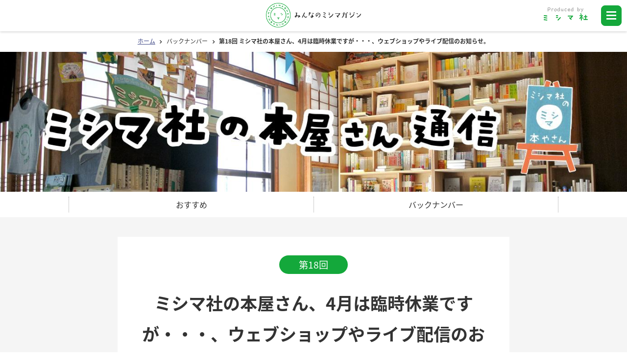

--- FILE ---
content_type: text/html; charset=UTF-8
request_url: https://www.mishimaga.com/books/honya-tsushin/002127.html
body_size: 8053
content:
<!DOCTYPE html>
<html lang="ja">
<head>
<meta charset="UTF-8">
<meta name="viewport" content="width=device-width, initial-scale=1.0, user-scalable=no, minimum-scale=1.0, maximum-scale=1.0">
<meta http-equiv="X-UA-Compatible" content="IE=edge,chrome=1">


<title>ミシマ社の本屋さん、4月は臨時休業ですが・・・、ウェブショップやライブ配信のお知らせ。 | みんなのミシマガジン</title>
<meta name="description" content="おもしろいを1日1本！　ミシマ社のウェブ雑誌「みんなのミシマガジン（通称ミシマガ）」。ミシマガ編集部の『ミシマ社の本屋さん通信』のページです。">
<meta name="keywords" content="ミシマガ編集部,ミシマ社の本屋さん通信,ミシマガ,ミシマガジン,ウェブマガジン,ミシマ社,出版社,連載,編集,書籍">
<meta name="format-detection" content="telephone=no,address=no,email=no">


<link rel="canonical" href="https://www.mishimaga.com/books/honya-tsushin/002127.html">

<meta property="og:title" content="ミシマ社の本屋さん、4月は臨時休業ですが・・・、ウェブショップやライブ配信のお知らせ。 | みんなのミシマガジン">
<meta property="og:type" content="article">
<meta property="og:description" content="おもしろいを1日1本！　ミシマ社のウェブ雑誌「みんなのミシマガジン（通称ミシマガ）」。ミシマガ編集部の『ミシマ社の本屋さん通信』のページです。">
<meta property="og:url" content="https://www.mishimaga.com/books/honya-tsushin/002127.html">
<meta property="og:image" content="https://www.mishimaga.com/books/files/honyasan.jpg">
<meta name="twitter:card" content="summary_large_image">
<meta name="twitter:site" content="@mishimagazine">
<meta property="og:site_name" content="みんなのミシマガジン">
<meta property="og:locale" content="ja_JP">

<link rel="icon" type="image/x-icon" href="/common/img/favicon.ico">
<link rel="apple-touch-icon" href="/common/img/ic_spicon.png">

<link href="/common/css/styles-pc.css" rel="stylesheet">
<link href="/common/css/styles-sp.css" rel="stylesheet">

<script src="//ajax.googleapis.com/ajax/libs/jquery/1.9.1/jquery.min.js"></script>
<script src="/common/js/jquery.matchHeight-min.js"></script>
<script src="/common/js/function.js"></script>


<script type="text/javascript">
MT.entryID = 2127;
MT.commentsPerPage = ;
MT.entryCommentCount = 0;
MT.commentIds = [];
</script>

<!--[if lt IE 9]>
<script src="https://cdnjs.cloudflare.com/ajax/libs/html5shiv/3.7.3/html5shiv.js"></script>
<![endif]-->
<!-- Global site tag (gtag.js) - Google Analytics -->
<script async src="https://www.googletagmanager.com/gtag/js?id=UA-125725767-1"></script>
<script>
  window.dataLayer = window.dataLayer || [];
  function gtag(){dataLayer.push(arguments);}
  gtag('js', new Date());

  gtag('config', 'UA-125725767-1');
</script>
</head>
<body>

<div id="fb-root"></div>
<script>(function(d, s, id) {
  var js, fjs = d.getElementsByTagName(s)[0];
  if (d.getElementById(id)) return;
  js = d.createElement(s); js.id = id;
  js.src = 'https://connect.facebook.net/ja_JP/sdk.js#xfbml=1&version=v2.12';
  fjs.parentNode.insertBefore(js, fjs);
}(document, 'script', 'facebook-jssdk'));</script>


<header id="header">
<div class="head-wrap">
<div class="inner">
<p class="logo"><a href="/"><img src="/common/img/logo.png" alt="みんなのミシマガジン"></a></p>
<p class="produce-logo"><a href="https://mishimasha.com/" target="_blank"><img src="/common/img/header_produce_logo.png" alt="ミシマ社" width="90"></a></p>
<div id="nav-toggle">
<div>
<span></span>
<span></span>
<span></span>
</div>
</div>
<nav id="gNav">
<div class="searchKeyword">
<script>
  (function() {
    var cx = '016890285171296583971:wobwhx0nuq8';
    var gcse = document.createElement('script');
    gcse.type = 'text/javascript';
    gcse.async = true;
    gcse.src = 'https://cse.google.com/cse.js?cx=' + cx;
    var s = document.getElementsByTagName('script')[0];
    s.parentNode.insertBefore(gcse, s);
  })();
</script>
<gcse:search></gcse:search>
</div>
<div id="nav">
<ul class="mainList">


<li><a href="https://www.mishimaga.com/books/member/login.html">ログイン</a></li>



</ul>
<div class="box">
<p class="ttl"><span>コンテンツ</span></p>
<ul class="list">
<li><a href="https://www.mishimaga.com/">トップページ</a></li>
<li><a href="https://www.mishimaga.com/books/">バックナンバー</a></li>
<li><a href="https://www.mishimaga.com/books/backnumber/category.html">著者別に探す</a></li>
<li><a href="https://www.mishimaga.com/recommend/">明日の一冊</a></li>
</ul>
<p class="ttl"><span>概要、お問い合わせ</span></p>
<ul class="list">




<li><a href="https://www.mishimaga.com/about/">ミシマガとは</a></li>



<li><a href="https://www.mishimaga.com/supporter/">サポーター</a></li>



<li><a href="https://www.mishimaga.com/contact/">お問い合わせ</a></li>



<li><a href="https://www.mishimaga.com/company/">運営会社</a></li>


</ul>
</div>
</div>
<ul class="bnr">
<li><a href="http://www.mishimasha.com/kyoto/" target="_blank"><img src="/common/img/bnr/kyoto_220_50.png" alt="ミシマ社の本屋さん"></a></li>
<li><a href="https://www.mishimasha-books.shop/" target="_blank"><img src="/common/img/bnr/shop_220_50.png" alt="ミシマ社の本屋さんショップ"></a></li>
</ul>
</nav>

</div>
</div><!-- /.head-wrap -->
</header>


<div id="wrapper" class="books">
<div id="content">

<div id="breadcrumb">
<ul>
<li><a href="/">ホーム</a></li>
<li><a href="/books/">バックナンバー</a></li>
<li>第18回 ミシマ社の本屋さん、4月は臨時休業ですが・・・、ウェブショップやライブ配信のお知らせ。</li>
</ul>
</div><!-- /#breadcrumb -->

<h1 class="tags"><span><img src="https://www.mishimaga.com/books/files/honyasan.jpg" width="1366" alt="ミシマ社の本屋さん通信"></span></h1>
<div id="anchor">
<ul>

<li><a href="#recommend-entry">おすすめ</a></li>
<li><a href="#backnumber">バックナンバー</a></li>
</ul>
</div><!-- /#anchor -->

<section id="entry" class="entry-content">
<div class="inner">
<p class="number"><span>第18回</span></p>
<h2 class="entry-title">ミシマ社の本屋さん、4月は臨時休業ですが・・・、ウェブショップやライブ配信のお知らせ。</h2>
<p class="date updated">2020.04.14更新</p>
<article>

<p align="right" style="text-align: left;">　こんにちは。「ミシマ社の本屋さん」店長の渡辺です。</p>
<p align="left" style="text-align: left;">　新型コロナウイルス感染の爆発的増加が懸念されるなか、病院の現場で力を尽くしていらっしゃる医療従事者の方々、行政の方々ほか感染拡大の防止に努めていらっしゃる皆様に深謝申し上げます。</p>
<p align="left" style="text-align: left;">　ミシマ社の本屋さんは、4月の営業を臨時休業することに決めました。ですが、お客様との接点をなにか持てないかと考え、ウェブ上で活動することにしました。すでにあるウェブストア「<a href="https://www.mishimasha-books.shop/">ミシマ社の本屋さんSHOP</a>」で行っているキャンペーンも含めて、以下にご紹介させてください。</p>
<p align="left" style="text-align: left;">　今月も「ミシマ社の本屋さん通信」、元気にスタートです！</p>
<div>
<h3 align="left">4/20発売の新刊『今日のガッちゃん』、「ミシマ社の本屋さんショップ」で予約受付中！</h3>
</div>
<p align="left"><a href="https://mishimasha-books.shop/items/5e608bdc68c46260d002a3db"><img alt="gazou3.jpg" src="/books/files/gazou3.jpg" width="400" height="400" class="mt-image-center" style="text-align: center; display: block; margin: 0 auto 20px;"></a></p>
<p align="left">　4月刊『今日のガッちゃん』は、本誌「みんなのミシマガジン」で連載していた益田ミリさん作、平澤一平さん絵の2コマ漫画です。連載時は、1回分で4本の2コマ漫画が読めたのですが、書籍だと、それが一気に読める！　そして、書籍化にあたり、6話の書き下ろしと、長編書き下ろし作品が加わりました。</p>
<p align="left">　私も一気に読みました。すると、ガッちゃんのまなざしが、自分の中に染み入ってくるような感覚になりました。ガッちゃんのまなざしは、いま、こういう世の中の状況にあって、とても大切なことなのではないか？　と思わされました。単に「ゆるかわ」ではない本書の「すごさ」、だと思います。私がガッちゃんに向けて感じた「愛おしさ」、ここに、何か、今を生きるヒントがある気がしているのです。急に話が大きくなって恐縮ですが、『今日のガッちゃん』、絶対的にオススメしたい一冊です。</p>
<p align="left"><img alt="kyonogacchan_shoei.jpg" src="/books/files/kyonogacchan_shoei.jpg" width="400" height="588" class="mt-image-center" style="text-align: center; display: block; margin: 0 auto 20px;"></p>
<p align="left" style="text-align: center;"><a href="https://mishimasha-books.shop/items/5e608bdc68c46260d002a3db"><span style="background-color: #008000; color: #ffffff;">◎ミシマ社の本屋さんショップ　『今日のガッちゃん』ご予約は<span style="background-color: #008000; color: #ffffff;">こちら</span></span></a></p>
<p align="left">　以下が、「ミシマ社の本屋さんショップ」でご予約をいただいた方を対象にした特典です。これ、今月お店をオープンした場合に用意していた企画なのですが、ウェブショップでやることに・・・。</p>
<div class="grayBox">
<p align="left">【特典その1】【数量限定】<br>「益田ミリさんと平澤一平さんの直筆サイン入り特製しおり」をプレゼント<br>（数量限定につき、なくなり次第終了です。ご了承ください。）</p>
<p align="left">【特典その2】【〜4/17正午までにご注文の方対象】<br>益田ミリさん、平澤一平さんによるオリジナル「ガッちゃんトートバッグ」を抽選で5名の方にプレゼントします。<br><span style="font-size: 80%;">＊公正なる抽選をおこなうため、その模様を、<a href="https://www.instagram.com/mishimasha_books/">ミシマ社Instagram</a>の「インスタライブ」にて4/17（金）午後に配信予定です！（</span><span style="font-size: 80%;"><a href="https://www.instagram.com/mishimasha_books/">インスタグラムのURLはこちら</a>）</span></p>
<p align="left">ご予約、お待ちしております！</p>
</div>
<p align="left" style="text-align: center;"><a href="https://mishimasha-books.shop/items/5e608bdc68c46260d002a3db"><span style="background-color: #008000; color: #ffffff;">◎ミシマ社の本屋さんショップ　『今日のガッちゃん』ご予約は<span style="background-color: #008000; color: #ffffff;">こちら</span></span></a></p>
<div>
<h3 align="left">【毎週更新】今こそ読みたいおすすめのこの本・送料無料キャンペーン（4/13〜5/6）開催中！</h3>
</div>
<p align="left"><img alt="200414-1.jpg" src="/books/files/200414-1.jpg" width="660" height="281" class="mt-image-center" style="text-align: center; display: block; margin: 0 auto 20px;"></p>
<p align="left">　いま、外出を控えている方も多いかと思います。ずっと家にいるのも、すこし息苦しくなってしまうときもありますよね。そんななか、ミシマ社の本がすこしでも息抜きや思考のお供になればと思いました。</p>
<p align="left">　そこで、毎週５冊ずつ、ミシマ社メンバーが選ぶ「今こそ読みたいおすすめのこの本」のキャンペーンをおこないます。対象書籍はその１週間、送料無料でお買い求めいただけます。</p>
<div class="grayBox">
<p align="left">【1週目（4/13〜4/19）の対象書籍】</p>
<p align="left">『<a href="https://mishimasha-books.shop/items/5cf7301316b7e26deb90ef90">数学の贈り物</a>』<br>『<a href="https://mishimasha-books.shop/items/5cf7301316b7e26deb90ef92">イスラムが効く！</a>』<br>『<a href="https://mishimasha-books.shop/items/5cf7301416b7e26deb90efb3">日帰り旅行は電車に乗って　関西編</a>』<br>『<a href="https://mishimasha-books.shop/items/5cff4a5467b5f844b4ea95b4">自由が丘3丁目 白山米店のやさしいごはん</a>』<br>『<a href="https://mishimasha-books.shop/items/5cf7301416b7e26deb90efbb">ミシマ社の雑誌 ちゃぶ台 Vol.3 「教育×地元」号</a>』</p>
</div>
<p align="left"><span style="font-size: 80%;">※土日は出荷をお休みしています。ご了承ください。</span></p>
<p align="left">　<a href="https://twitter.com/mishimashabooks" target="_blank">ミシマ社の本屋さんツイッター</a>では、セレクトしたメンバーが、その本の紹介を行います。</p>
<p align="left">　最後になりますが、大変ななか、書籍を運んでくださる流通・配送関係に勤める皆様に感謝申し上げます。</p>
<div>
<h3 align="left">「ミシマ社の本屋さん」Instagramで、4月19日(日)12時～、インスタライブを行います！<b></b></h3>
</div>
<p align="left">　あまり投稿できていない<a href="https://www.instagram.com/mishimasha_bookshop/">Instagramアカウント</a>を活用せねば！　ということで、本来なら営業するはずだった4月19日(日)にInstagramでライブ配信「インスタライブ」を行います！　メンバー皆でわいわいやりたいのですが、ソーシャルディスタンス的な配慮をすべく、出演は、店長ワタナベのみです。出版業界内のごくごく狭いところの一部でカルト的な人気を誇る（？）、「話の長いワタナベさん」が、ミシマ社の本屋さんのレジ台から一方的にトークを展開します。本当になにもすることがない方、ラジオがわりにフォローいただけると嬉しいです。</p>
<p class="btn"><a href="https://www.instagram.com/mishimasha_bookshop/" target="_blank">「ミシマ社の本屋さん」Instagram</a></p>
<div>
<h3 align="left">「ミシマ社の本屋さん」4月の営業日について</h3>
</div>
<p align="left">　ということで、4月は、実店舗を臨時休業いたしますが、ウェブショップで本の販売をしております。</p>
<p align="left">　おかげさまで、運営しているミシマ社京都オフィスのメンバーは、皆、元気です。自転車通勤で出社シフトを組み、オフィス内でも距離を取りながら、仕事を続けています。</p>
<p align="left">　ということで、皆さま、4月はウェブ上でお会いしましょう！</p>



<ul class="snsList">
<li class="facebook"><div class="fb-like" data-href="" data-width="30" data-layout="button" data-action="like" data-size="small" data-show-faces="false" data-share="false"></div></li>
<li class="twitter"><a href="https://twitter.com/share?ref_src=twsrc%5Etfw" class="twitter-share-button" data-show-count="false" data-text="">Tweet</a><script async src="https://platform.twitter.com/widgets.js" charset="utf-8"></script></li>
<li class="hatena"><a href="https://b.hatena.ne.jp/entry/" class="hatena-bookmark-button" data-hatena-bookmark-layout="touch" data-hatena-bookmark-width="20" data-hatena-bookmark-height="20" title="このエントリーをはてなブックマークに追加"><img src="https://b.st-hatena.com/images/entry-button/button-only@2x.png" alt="このエントリーをはてなブックマークに追加" width="20" height="20" style="border: none;" /></a><script type="text/javascript" src="https://b.st-hatena.com/js/bookmark_button.js" charset="utf-8" async="async"></script></li>
<li class="line spVer"><div class="line-it-button" data-lang="ja" data-type="share-b" data-url="" style="display: none;"></div><script src="https://d.line-scdn.net/r/web/social-plugin/js/thirdparty/loader.min.js" async="async" defer="defer"></script></li>
</ul>

</article>




<ul class="banner">
<li><a href="https://www.mishimaga.com/books/mishiman-omise/007131.html"><img src="/common/img/bnr/supporter.png" width="660" alt="サポーター募集"></a></li>
</ul>

</div><!-- /.inner -->


<ul id="pagenation">

<li class="prev"><a href="https://www.mishimaga.com/books/honya-tsushin/002030.html"><span>前の記事</span></a></li>


<li class="next"><a href="https://www.mishimaga.com/books/honya-tsushin/002326.html"><span>次の記事</span></a></li>

</ul><!-- /#pagenation -->


</section><!-- /#entry -->


<section id="recommend-entry">
<div class="inner">
<h2><span>おすすめの記事</span></h2>
<p class="center">編集部が厳選した、今オススメの記事をご紹介！！</p>
<ul>
<li>
<div class="box">
<h3><img src="https://www.mishimaga.com/entry-recommend/assets_c/2025/11/top_pock-thumb-800xauto-15802.jpg" alt="絵本の世界に新スターあらわれる！<br>益田ミリ・平澤一平『ゆっくりポック』発刊のお知らせ"></h3>
<h4><a href="https://www.mishimaga.com/books/tokushu/007102.html">絵本の世界に新スターあらわれる！<br>益田ミリ・平澤一平『ゆっくりポック』発刊のお知らせ</a></h4>
<p class="author">ミシマガ編集部</p>
<p  class="txt">11月14日、絵本の世界に新たなスターが誕生しました。その名も・・・『ゆっくりポック』！！　この存在を、たくさんの方にお知らせしたく、本日のミシマガジンは、この作品のあらすじやパネル展の開催情報など、ポック祭りでお届けいたします。</p>
</div>
</li>



<li>
<div class="box">
<h3><img src="https://www.mishimaga.com/entry-recommend/assets_c/2025/11/2852987abd9f5db58bc0ccd544fc560f549343d2 (1)-thumb-800xauto-15803.jpg" alt="本原令子新連載「キッチン・ストーリー」　第1回「うちの家族はみんな同じ工場で働いていた」"></h3>
<h4><a href="https://www.mishimaga.com/books/kitchenstories/007036.html">本原令子新連載「キッチン・ストーリー」　第1回「うちの家族はみんな同じ工場で働いていた」</a></h4>
<p class="author">本原令子</p>
<p  class="txt">本日から、本原令子さんの新連載がはじまります。美術家・陶芸家の本原さんが世界の町を訪ね、そこに住む人の「台所」という私的領域におじゃまして、一緒に料理を作りながらおしゃべりを何時間も記録するというユニークなプロジェクト「Kitchen Stories」。</p>
</div>
</li>



<li>
<div class="box">
<h3><img src="https://www.mishimaga.com/entry-recommend/assets_c/2025/09/44e2de73402d03c8dc29ce07eaf954cc35d48232-thumb-800xauto-15631.jpg" alt="有松 遼一新連載「舞台の上で見る夢は」　第1回「自分の書く文章の価値」"></h3>
<h4><a href="https://www.mishimaga.com/books/jibundekaku/006986.html">有松 遼一新連載「舞台の上で見る夢は」　第1回「自分の書く文章の価値」</a></h4>
<p class="author">有松 遼一</p>
<p  class="txt">自分の書く文章には価値があるのだろうか。こういう疑問や心配は、もっと最初に感じるべきだったかもしれない。</p>
</div>
</li>



<li>
<div class="box">
<h3><img src="https://www.mishimaga.com/entry-recommend/assets_c/2025/09/ee6463e8720dfa33a8d294f0c95bba0bffb5db3f-thumb-800xauto-15565.jpg" alt="藤原辰史新連載「民論」　第1回「暴徒論」"></h3>
<h4><a href="https://www.mishimaga.com/books/tamiron/006877.html">藤原辰史新連載「民論」　第1回「暴徒論」</a></h4>
<p class="author">藤原辰史</p>
<p  class="txt">歴史学者の藤原辰史さんによる連載「民論たみろん」をはじめます。
　藤原さんは、2021年からミシマ社の雑誌『ちゃぶ台』に「民」をめぐる論考を寄稿し、これまで「民とシェア」「蛇と民」「民と文字文化」といったテーマで執筆してきました。</p>
</div>
</li>
</ul>
</div><!-- /.inner -->
</section><!-- /#recommend-entry -->



<section id="backnumber">
<div class="inner">
<h2><span>この記事のバックナンバー</span></h2>
<div class="box">

<dl>
<dt>06月12日</dt>
<dd>
<a href="https://www.mishimaga.com/books/honya-tsushin/002326.html">第19回 ミシマルシェ開催のおしらせ</a>
<span>ミシマガ編集部</span>
</dd>
</dl>




<dl>
<dt>04月14日</dt>
<dd>
<a href="https://www.mishimaga.com/books/honya-tsushin/002127.html">第18回 ミシマ社の本屋さん、4月は臨時休業ですが・・・、ウェブショップやライブ配信のお知らせ。</a>
<span>ミシマガ編集部</span>
</dd>
</dl>




<dl>
<dt>03月08日</dt>
<dd>
<a href="https://www.mishimaga.com/books/honya-tsushin/002030.html">第17回 ミシマ社の本屋さん、3月15日（日）に営業します！</a>
<span>ミシマガ編集部</span>
</dd>
</dl>




<dl>
<dt>02月11日</dt>
<dd>
<a href="https://www.mishimaga.com/books/honya-tsushin/001953.html">第16回 ミシマ社の本屋さん、2月23日（日）に営業します！</a>
<span>ミシマガ編集部</span>
</dd>
</dl>




<dl>
<dt>01月08日</dt>
<dd>
<a href="https://www.mishimaga.com/books/honya-tsushin/001864.html">第15回 ミシマ社の本屋さん、1月26日（日）に営業します！</a>
<span>ミシマガ編集部</span>
</dd>
</dl>




<dl>
<dt>12月10日</dt>
<dd>
<a href="https://www.mishimaga.com/books/honya-tsushin/001779.html">第14回 ミシマ社の本屋さん、12月22日(日)に営業します！</a>
<span>ミシマガ編集部</span>
</dd>
</dl>




<dl>
<dt>11月12日</dt>
<dd>
<a href="https://www.mishimaga.com/books/honya-tsushin/001710.html">第13回 ミシマ社の本屋さん、11月17日(日)に営業します！</a>
<span>ミシマガ編集部</span>
</dd>
</dl>




<dl>
<dt>10月08日</dt>
<dd>
<a href="https://www.mishimaga.com/books/honya-tsushin/001619.html">第12回 10月の営業のお知らせ</a>
<span>ミシマガ編集部</span>
</dd>
</dl>




<dl>
<dt>09月05日</dt>
<dd>
<a href="https://www.mishimaga.com/books/honya-tsushin/001524.html">第11回 9月の営業のお知らせ</a>
<span>ミシマガ編集部</span>
</dd>
</dl>




<dl>
<dt>08月04日</dt>
<dd>
<a href="https://www.mishimaga.com/books/honya-tsushin/001446.html">第10回 8月の営業は2DAYS！　「ミシマ社ナイト」開催決定！</a>
<span>ミシマガ編集部</span>
</dd>
</dl>




<dl>
<dt>06月10日</dt>
<dd>
<a href="https://www.mishimaga.com/books/honya-tsushin/001252.html">第9回 ミシマ社の本屋さんの1日店長</a>
<span>ミシマガ編集部</span>
</dd>
</dl>




<dl>
<dt>05月12日</dt>
<dd>
<a href="https://www.mishimaga.com/books/honya-tsushin/001142.html">第8回 ミシマ社の本屋さん、5月19日に営業します。</a>
<span>ミシマガ編集部</span>
</dd>
</dl>




<dl>
<dt>03月23日</dt>
<dd>
<a href="https://www.mishimaga.com/books/honya-tsushin/000964.html">第7回 ミシマ社の本屋さん、3月も元気に営業します！</a>
<span>ミシマガ編集部</span>
</dd>
</dl>




<dl>
<dt>02月03日</dt>
<dd>
<a href="https://www.mishimaga.com/books/honya-tsushin/000845.html">第6回 ついに営業再開！ 2月も営業日決定！ そして「ミシマ社特製エコバッグ」再販について</a>
<span>ミシマガ編集部</span>
</dd>
</dl>




<dl>
<dt>12月27日</dt>
<dd>
<a href="https://www.mishimaga.com/books/honya-tsushin/000745.html">第5回 今年もやります！　本屋さんの福袋！　そして本屋さん営業再開のお知らせ</a>
<span>ミシマガ編集部</span>
</dd>
</dl>




<dl>
<dt>10月18日</dt>
<dd>
<a href="https://www.mishimaga.com/books/honya-tsushin/000574.html">第4回 さよなら下堤町</a>
<span>ミシマガ編集部</span>
</dd>
</dl>




<dl>
<dt>09月15日</dt>
<dd>
<a href="https://www.mishimaga.com/books/honya-tsushin/000490.html">第3回 私とミシマ社の本屋さん</a>
<span>ミシマガ編集部</span>
</dd>
</dl>




<dl>
<dt>08月12日</dt>
<dd>
<a href="https://www.mishimaga.com/books/honya-tsushin/000402.html">第2回 オフィス移転のこと。そして、本屋さんのその後について。</a>
<span>ミシマガ編集部</span>
</dd>
</dl>




<dl>
<dt>05月19日</dt>
<dd>
<a href="https://www.mishimaga.com/books/honya-tsushin/000165.html">第1回 産地直送！手売りブックス</a>
<span>ミシマガ編集部</span>
</dd>
</dl>



</div>
<ul class="bk-btn">
<li><a href="/books/"><span>すべての記事一覧</span></a></li>
<li><a href="/books/backnumber/category.html"><span>著者別に探す</span></a></li>
</ul>
</div><!-- /.inner -->
</section><!-- /#backnumber -->

</div><!-- /#content -->
</div><!-- /#wrapper -->
<div id="sub-anchor">
<ul>
<li><a href="#entry">記事</a></li>

<li><a href="#recommend-entry">おすすめ</a></li>
<li><a href="#backnumber">バックナンバー</a></li>
</ul>
</div>

<div id="pageTop"><a href=""><img src="/common/img/btn_pagetop.png" alt="ページトップへ"></a></div>
<footer id="footer">
<div class="inner">
<ul>
<li><a href="http://mishimasha.com/" target="_blank">ミシマ社</a></li>
<li><a href="http://mishimasha.com/privacy/" target="_blank">プライバシーポリシー</a></li>
</ul>
<p>Copyright &copy; MISHIMASHA Publishing Co. ALLRightsReserved.</p>
</div>
</footer>

</body>
</html>

--- FILE ---
content_type: text/css
request_url: https://www.mishimaga.com/common/css/styles-sp.css
body_size: 4067
content:
@charset "UTF-8";
@media screen and (max-width: 768px) {
/* common
----------------------------- */
body { border: 0; color: #333333; font-family: 'Noto Sans Japanese', -apple-system, BlinkMacSystemFont, "Helvetica Neue", "Segoe UI", "Hiragino Kaku Gothic ProN", "Yu Gothic", sans-serif; font-size: 16px; line-height: 1.6; margin: 0; padding: 0; text-align: center; -webkit-text-size-adjust: none; }
a,a:link, a:visited { color: #17407f; text-decoration: none; }
a:focus { outline: none }
img{ vertical-align: bottom; width: 100%; height: auto}
ul { letter-spacing: -.4em }
li { letter-spacing: normal; vertical-align: bottom; list-style-type: none}
sup { vertical-align: super; font-size: smaller; }
sub { vertical-align: sub; font-size: smaller; }
.pcVer, #breadcrumb { display: none !important }
#header .inner { max-width: 100%; }
#header .inner > .logo { padding-top: 8px; text-align: left }
#header .inner > .logo img { height: 45px; width: auto; }
#header .inner .produce-logo { position: absolute; top: 50%; right: 70px; width: 70px; transform: translateY(-50%); }
#gNav > #nav > .mainList li { width: 50%; padding: 5px;}
#gNav #nav .mainList li a { display: block; padding: .8em 0; font-size: 80%;}
#gNav #nav .mainList li a::after { right: 10px;}
#gNav #nav .ttl { padding: .4em .75em; font-size: 80%; margin-bottom: 10px;}
#gNav #nav .list li { width: 50%; font-size: 80%;}
#gNav #nav .list li a { padding: 0;}
#gNav .box { padding: 20px; width: 100%; margin: 0 auto 20px;}
#gNav > ul.bnr > li { padding: 5px;}
.snsList { overflow: hidden; display: block; text-align: center; margin-top: 20px;}
.snsList li { display: inline-block; padding: 3px; vertical-align: middle; height: 40px;}
.archiveListBox { margin-bottom: 20px;}
p.imgnowide img { width: auto !important }
.books ul.banner { margin-bottom: 20px;}
.books ul.banner li { display: inline-block; padding: 5px;}
textarea { padding: 0;}
.aform-content .submit input { padding: 0 !important; margin: 0 !important;}
#searchKeyword { width: 100%;}
.gsc-results-wrapper-overlay { width: 90% !important; padding: 30px 20px !important; top: 10% !important; left: 50% !important; -webkit-transform: translateX(-50%) !important; transform: translateX(-50%) !important}
.searchKeyword { width: 100%;}
/* layout
----------------------------- */
.inner { position: relative; padding: 0 20px; overflow: hidden; margin: 0 auto; max-width: 500px;}
h2 { text-align: center; margin-bottom: 20px;}
#wrapper { overflow: hidden; }
#content p { margin-bottom: 20px;}
#content { text-align: left}
p.btn, .submit, ul.bk-btn li { margin: 0 auto; text-align: center; width: 250px !important;}
ul.bk-btn li { margin-bottom: 20px; float: none !important}
.aform-content .submit input { margin-bottom: 10px !important;}
.aform-content .submit input:last-of-type { margin-bottom: 0 !important;}
.submit input[type="submit"], .submit input[type="button"], p.btn button { width: 250px;}
p.btn a, .submit input[type="submit"], .submit input[type="button"], p.btn button, ul.bk-btn li a { display: block; background: #14a83b; color: #fff; -moz-border-radius: 8px; -webkit-border-radius: 8px; border-radius: 8px; padding: 10px 0;}
p.btn a span, .submit input[type="submit"], .submit input[type="button"], ul.bk-btn li a span { position: relative;}
p.btn a span::after, .submit input[type="submit"]::after, .submit input[type="button"]::after, ul.bk-btn li span::after { content: ''; position: absolute; right: -20px; top: 9px; width: 5px; height: 5px; border-top: solid 2px currentColor; border-right: solid 2px currentColor; -webkit-transform: rotate(45deg); transform: rotate(45deg);}

/* footer
----------------------------- */
#footer { background-color: #cbcbcb; font-size: 88%; padding: 40px 0;}

/* page top
----------------------------- */
#pageTop { bottom: 60px; display: none; position: fixed; right: 10px; z-index: 999; }
#pageTop img { width: 40px; }

/* index
----------------------------- */
.index h2 { text-align: center; margin-bottom: 20px;}
.index h3 { text-align: left; margin-bottom: 20px; padding: 0 20px; font-size: 180%; font-weight: bold; text-align: center; margin: 0 auto; max-width: 500px;}
#anchor { background: #fff; width: 100%; padding: 10px 0;}
#anchor ul { display: table; table-layout: fixed; font-size: 80%; width: 100%;}
#anchor ul li { display: table-cell; text-align: center; position: relative; vertical-align: middle}
#anchor ul li::after { position: absolute; width: 1px; height: 16px; background: #989898; content: ''; right: 0; top: 50%; -webkit-transform: translateY(-50%); transform: translateY(-50%);}
#anchor ul li:last-child { display: none}
.books #anchor ul li:last-child { display: block}
#anchor ul li a { display: block; padding: 0 0; text-decoration: none; color: #333;}
	
#reading { background: #f5f5f5; padding: 20px 0 0;}
#reading .entry-box { margin-bottom: 40px; }
#reading .entry-box:last-of-type { margin-bottom: 0; }
#reading p.date { text-align: center; font-weight: bold; font-size: 120%;}
#reading h2 img { width: auto; height: 100px}
#reading h2 { text-align: center; font-size: 140%; font-weight: bold;}
#reading h2 span { position: relative;}
#reading h2 span::before { position: absolute; content: ''; top: 50%; -webkit-transform: translateY(-50%); transform: translateY(-50%); left: -60px; background: url(../img/ic_ttl_left.png) no-repeat 0 0; width: 35px; height: 14px; background-size: auto 14px;}
#reading h2 span::after { position: absolute; content: ''; top: 50%; -webkit-transform: translateY(-50%); transform: translateY(-50%); right: -60px; background: url(../img/ic_ttl_right.png) no-repeat 0 0; width: 35px; height: 14px; background-size: auto 14px;}
#reading .ttlBox { position: relative;}
#reading .ttlBox p { margin-bottom: 0; position: absolute; top: 30px; right: 0}
#reading .ttlBox p img { width: 60px; height: auto; -moz-border-radius: 50%; -webkit-border-radius: 50%; border-radius: 50%;}
#reading p.author { text-align: center; font-size: 90%; margin-bottom: 10px; line-height: 1}
#reading p.catName { text-align: center; margin-bottom: 20px; line-height: 1.5}
#reading h3 { font-size: 120%; margin-bottom: 10px; text-align: left;}
	
#word { padding: 20px 0 0;}
#word h2 img { width: auto; height: 80px}
#word h3 { margin-bottom: 10px; font-size: 140%;}
#word .author { text-align: right;}
	
#recommend { background: #f5f5f5; padding: 20px 0 0;}
#recommend h2 img { width: auto; height: 80px}
#recommend h3 { font-size: 140%; margin-bottom: 10px;}
#recommend p.author { font-size: 120%; margin-bottom: 20px; line-height: 1; text-align: center;}
#recommend dl { overflow: hidden; margin-bottom: 20px}
#recommend dl dt { width: 180px; margin: 0 auto 20px;}
#recommend dl dt img { margin-bottom: 5px;}
#recommend dl dt span { display: block; text-align: right; font-size: 80%;}
#recommend dl dt span::before { content: '（'}
#recommend dl dt span::after { content: '）'}
#recommend h3 a { color: #333;}
#recommend dl dd h4 { font-size: 110%; margin-bottom: 10px; font-weight: bold;}
#recommend p.ttl { text-align: center; margin-bottom: 10px;}
#recommend p.ttl img { width: auto; height: 40px;}
	
#recommend-entry { padding: 20px 0; background: #e9e9e9}
#recommend-entry .inner { padding: 0 10px;}
#recommend-entry h2 { text-align: center; font-size: 140%; font-weight: bold;}
#recommend-entry h2 span { position: relative;}
#recommend-entry h2 span::before { position: absolute; content: ''; top: 50%; -webkit-transform: translateY(-50%); transform: translateY(-50%); left: -60px; background: url(../img/ic_ttl_left.png) no-repeat 0 0; width: 35px; height: 14px; background-size: auto 14px;}
#recommend-entry h2 span::after { position: absolute; content: ''; top: 50%; -webkit-transform: translateY(-50%); transform: translateY(-50%); right: -60px; background: url(../img/ic_ttl_right.png) no-repeat 0 0; width: 35px; height: 14px; background-size: auto 14px;}
#recommend-entry ul { overflow: hidden; padding: 5px;}
#recommend-entry li { float: left; width: 50%; padding: 5px;}
#recommend-entry li:first-child { float: none; width: 100%;}
#recommend-entry .box { padding: 10px 10px 0; overflow: hidden; background: #fff;}
#recommend-entry li:first-child .box { padding: 20px 20px 0;}
#recommend-entry h3 { margin-bottom: 10px; padding: 0;}
#recommend-entry li:first-child h3 { margin-bottom: 20px;}
#recommend-entry h4 { text-align: center; margin-bottom: 5px;}
#recommend-entry h4 a { text-decoration: none; font-weight: bold; font-size: 88%; color: #333; line-height: 1.4}
#recommend-entry li:first-child h4 a { font-size: 120%; line-height: 1.6}
#recommend-entry p.author { text-align: center; font-size: 75%; margin-bottom: 10px !important}
#recommend-entry li:first-child p.author { margin-bottom: 20px !important}
#recommend-entry li:first-child p.author { font-size: 88%;}
#recommend-entry p.txt { display: none;}
#recommend-entry li:first-child p.txt { display: block;}
	
#banner { padding: 20px 0;}
#banner .inner { padding: 0 10px;}
#banner ul { overflow: hidden; }
#banner ul li { width: 50%; padding: 5px; text-align: center; float: left;}
#banner ul li div { background: #f5f5f5; padding: 8px;}
#banner ul li div a { display: block; padding-bottom: 2px; color: #333;}
#banner ul li div a img { margin-bottom: 10px;}
#banner ul li div span { font-size: 80%;}

#backnumber { padding: 20px 0;}
#backnumber h2 { text-align: center; font-size: 140%; font-weight: bold;}
#backnumber h2 span { position: relative;}
#backnumber h2 span::before { position: absolute; content: ''; top: 50%; -webkit-transform: translateY(-50%); transform: translateY(-50%); left: -60px; background: url(../img/ic_ttl_left.png) no-repeat 0 0; width: 35px; height: 14px; background-size: auto 14px;}
#backnumber h2 span::after { position: absolute; content: ''; top: 50%; -webkit-transform: translateY(-50%); transform: translateY(-50%); right: -60px; background: url(../img/ic_ttl_right.png) no-repeat 0 0; width: 35px; height: 14px; background-size: auto 14px;}
	
#backnumber .box { border-top: 1px solid #ccc; margin-bottom: 20px; padding-top: 10px;}
#backnumber .box dl { margin-bottom: 10px; padding-bottom: 10px; border-bottom: 1px solid #ccc;}
#backnumber .box dl dt { margin-bottom: 5px}
#backnumber .box dl dt span { display: inline-block; font-size: 80%; padding: 2px 10px; background: #000; -moz-border-radius: 6px; -webkit-border-radius: 6px; border-radius: 6px; text-align: center; color: #fff}
#backnumber .box dl dd span { display: block; text-align: right; margin-top: 5px}
#backnumber .box dl dd span.member { position: static; padding: 3px 15px; background: #000; color: #fff; border-radius: 4px; font-size: 80%; display: inline-block;}
#backnumber .box dl dt strong { font-weight: bold;}
#backnumber .box dl dd a { color: #333;}

#yesterday{ padding: 20px 0; background: #ececec; padding-bottom: 20px;}
#yesterday h2 { text-align: center; font-size: 140%; font-weight: bold;}
#yesterday h2 span { position: relative;}
#yesterday h2 span::before { position: absolute; content: ''; top: 50%; -webkit-transform: translateY(-50%); transform: translateY(-50%); left: -60px; background: url(../img/ic_ttl_left.png) no-repeat 0 0; width: 35px; height: 14px; background-size: auto 14px;}
#yesterday h2 span::after { position: absolute; content: ''; top: 50%; -webkit-transform: translateY(-50%); transform: translateY(-50%); right: -60px; background: url(../img/ic_ttl_right.png) no-repeat 0 0; width: 35px; height: 14px; background-size: auto 14px;}
	
#yesterday .box { border-top: 1px solid #ccc; margin-bottom: 20px; padding-top: 10px;}
#yesterday .box dl { margin-bottom: 10px; padding-bottom: 10px; border-bottom: 1px solid #ccc;}
#yesterday .box dl dt { margin-bottom: 5px}
#yesterday .box dl dt span { display: inline-block; font-size: 80%; padding: 2px 10px; background: #000; -moz-border-radius: 6px; -webkit-border-radius: 6px; border-radius: 6px; text-align: center; color: #fff}
#yesterday .box dl dd span { display: block; text-align: right; margin-top: 5px}
#yesterday .box dl dd span.member { position: static; padding: 3px 15px; background: #000; color: #fff; border-radius: 4px; font-size: 80%; display: inline-block;}
#yesterday .box dl dt strong { font-weight: bold;}
#yesterday .box dl dd a { color: #333;}
	
/* ----------- */
#entry { padding: 10px 10px 40px; background: #f5f5f5; overflow: hidden}
#entry .inner { background: #fff; padding: 20px 20px 0}
#entry p.number { text-align: center}
#entry p.number span { color: #fff; padding: 5px 40px; background: #14a83b; font-size: 100%; -moz-border-radius: 30px; -webkit-border-radius: 30px; border-radius: 30px; text-align: center}
#entry h2 { font-size: 160%; font-weight: bold; text-align: left}
#entry h3 { position: relative; padding-bottom: .2em; border-bottom: 2px solid #ccc; margin-bottom: 20px; font-size: 140%;}
#entry h3::after { position: absolute; bottom: -2px; left: 0; z-index: 2; content: ''; width: 20%; height: 2px; background-color: #14a83b;}
#entry h4 { font-size: 120%;}
#entry h5 { font-size: 110%;}
#entry p.date { font-size: 80%; text-align: right; color: #14a83b}
#entry article { margin-bottom: 40px;}
#entry article p { line-height: 2}
#entry #authorBox { margin-bottom: 20px; border: 1px solid #dedede; padding: 20px 20px 0;}
#entry #authorBox p.ic { text-align: center}
#entry #authorBox p.ic img { width: 120px; height: auto; -moz-border-radius: 50%; -webkit-border-radius: 50%; border-radius: 50%;}
#entry #authorBox p.name { text-align: center; font-size: 160%;}
#entry #authorBox p.name span { font-size: 70%;}
#entry #authorBox ul.list { overflow: hidden; display: block; text-align: center; margin-bottom: 15px}
#entry #authorBox ul.list li { width: 50%; display: inline-block; text-align: center; padding: 5px}
#entry #authorBox ul.list li img { width: 100%; height: auto; display: block;}
#entry #authorBox ul.list li span { font-size: 80%;}
#entry #authorBox p.btn { width: 100%;}
#entry #info { border: dotted 1px #dedede; border-left: none; border-right: none; padding: 20px 0 20px; margin-bottom: 20px;}
#entry #info p.ttl { font-size: 140%; font-weight: bold; text-align: center;}
#entry #pagenation { margin: 20px auto 0; position: relative;}
#entry #pagenation li { position: absolute;}
#entry #pagenation li a { color: #333;}
#entry #pagenation li.prev { top: 0; left: 0;}
#entry #pagenation li.next { top: 0; right: 0;}
#entry #pagenation li.prev a::before { content: '\f104'; font-family: 'icon';}
#entry #pagenation li.prev span { padding-left: 1em}
#entry #pagenation li.next a::after { content: '\f105'; font-family: 'icon';}
#entry #pagenation li.next span { padding-right: 1em}
	
.grayBox { background: #f2f2f2; padding: 10px 10px 0; overflow: hidden; margin-bottom: 20px}
blockquote { position: relative; padding: 10px 15px 10px 50px; font-style: italic; background: #efefef; color: #555; margin-bottom: 30px;}
blockquote:before{ display: inline-block; position: absolute; top: 10px; left: -3px; vertical-align: middle; content: "“"; font-family: sans-serif; color: #cfcfcf; font-size: 90px; line-height: 1;}
blockquote p { padding: 0; margin: 10px 0; line-height: 1.7;}
blockquote cite { display: block; text-align: right; color: #888888; font-size: 0.9em;}

#entry article ol { padding-left: 1em; margin-bottom: 20px}
#entry article ol li { list-style-type: decimal}
/* ----------- */
#entry .commentList { background: #f5f5f5; padding: 10px 10px 0; }
#entry .commentList li { background: #fff; padding: 20px 20px 0; overflow: hidden; border: 1px solid #dadada; border-bottom: none}
#entry .commentList li:last-of-type { border-bottom: 1px solid #dadada;}
#entry .commentList li dl dt { margin-bottom: 5px; overflow: hidden; font-size: 80%}
#entry .commentList li dl dt span.commentAuthor { font-weight: bold}
#entry .commentList li dl dt span.datetime { color: #657786; display: block}
#entry .commentList li dl dd p { margin-bottom: 20px !important}
#entry .commentList li .reply-box { margin: 0 0 10px 10px;}
#entry .commentList li .reply-box dl { background: #f2f2f2; -moz-border-radius: 10px; -webkit-border-radius: 10px; border-radius: 10px; padding: 10px 10px 0; overflow: hidden}
#entry .commentList li .reply-box dl p { margin-bottom: 10px !important}
#entry .commentList li .reply-box:last-of-type { margin-bottom: 20px}
#entry #comments { overflow: hidden; background: #f5f5f5; padding: 10px; margin-bottom: 20px}
#entry #comments textarea { height: 100px; -moz-border-radius: 0; -webkit-border-radius: 0; border-radius: 0; background: #fff; border: 1px solid #dadada; -moz-box-sizing: border-box; -webkit-box-sizing: border-box; box-sizing: border-box; padding: 10px}
#entry #comments #comments-open-text { margin-bottom: 10px;}
#comments-open-footer.submit { width: auto}
#comments-open-footer.submit input[type="submit"] { width: 90%; margin: 0 auto}
/* ----------- */
.webpage h1, .news h1 { height: 100px; background: #14a83b; color: #f2f2f2; font-weight: bold; font-size: 140%; line-height: 100px; vertical-align: middle; text-align: center}
.webpage .inner { background: #fff; padding: 20px}
.webpage h2 { font-size: 220%; font-weight: bold; text-align: left}
/* ----------- */
.backnumber h1 {  height: 100px; font-weight: bold; font-size: 140%; line-height: 100px; vertical-align: middle; text-align: center}
.backnumber h1 img { width: auto; height: 80%; vertical-align: middle}
/* ----------- */
#category-list { background: #f5f5f5; padding: 20px 0; margin-top: 20px;}
#category-list h2 { text-align: center; font-size: 140%; font-weight: bold;}
#category-list h2 span { position: relative;}
#category-list h2 span::before { position: absolute; content: ''; top: 50%; -webkit-transform: translateY(-50%); transform: translateY(-50%); left: -60px; background: url(../img/ic_ttl_left.png) no-repeat 0 0; width: 35px; height: 14px; background-size: auto 14px;}
#category-list h2 span::after { position: absolute; content: ''; top: 50%; -webkit-transform: translateY(-50%); transform: translateY(-50%); right: -60px; background: url(../img/ic_ttl_right.png) no-repeat 0 0; width: 35px; height: 14px; background-size: auto 14px;}
#category-list ul { overflow: hidden; margin-bottom: 20px;}
#category-list li { float: left; width: 50%; padding: 5px;}
#category-list .box { padding: 10px 10px 0; overflow: hidden; background: #fff;}
#category-list .box img { width: 100%; height: auto}
#category-list p.ttl { position: relative; padding-bottom: .2em; border-bottom: 2px solid #ccc; margin-bottom: 20px; font-size: 120%; font-weight: bold;}
#category-list p span { font-size: 70%;}
#category-list p.ttl::after { position: absolute; bottom: -2px; left: 0; z-index: 2; content: ''; width: 20%; height: 2px; background-color: #14a83b;}
#category-list h3 { margin-bottom: 10px;}
#category-list h4 { text-align: center; margin-bottom: 5px;}
#category-list h4 a { text-decoration: none; font-weight: bold; color: #333}
#category-list p.author { text-align: center; font-size: 80%; margin-bottom: 10px !important}
/* ----------- */
.recommend h1 { height: 100px; background: #f5f5f5; font-weight: bold; font-size: 140%; line-height: 100px; vertical-align: middle; text-align: center}
.recommend h1 img { width: auto; height: 80%;}	
.recommend #recommend { padding: 20px 0;}
.recommend #recommend .inner { background: #fff; padding-top: 20px; margin: 0 10px 20px;}
.recommend #recommend h2 { text-align: center; font-size: 200%; font-weight: bold;}
.recommend #recommend h2 span { position: relative;}
.recommend #recommend h2 span::before { position: absolute; content: ''; top: 50%; -webkit-transform: translateY(-50%); transform: translateY(-50%); left: -80px; background: url(../img/ic_ttl_left.png) no-repeat 0 0; width: 35px; height: 14px; background-size: auto 14px;}
.recommend #recommend h2 span::after { position: absolute; content: ''; top: 50%; -webkit-transform: translateY(-50%); transform: translateY(-50%); right: -80px; background: url(../img/ic_ttl_right.png) no-repeat 0 0; width: 35px; height: 14px; background-size: auto 14px;}
.recommend #recommend h3 { text-align: left; font-size: 110%; width: auto; margin-bottom: 10px;}
.recommend #recommend p.author { text-align: left; font-size: 100%; margin-bottom: 20px; line-height: 1; font-weight: bold;}
.recommend #recommend dl { margin-bottom: 20px; padding: 0 0 10px; border-bottom: 1px solid #f2f2f2; position: relative;}
.recommend #recommend dl dt { width: 120px; margin: 0 auto 10px}
.recommend #recommend dl dt img { width: 120px; height: auto; margin-bottom: 5px;}
.recommend #recommend dl dd p { margin-bottom: 10px;}
.recommend #recommend dl dd p.date { display: inline-block; font-size: 70%; padding: 3px 5px; background: #000; color: #fff; -moz-border-radius: 20px; -webkit-border-radius: 20px; border-radius: 20px; float: right; position: absolute; right: 0; top: 0;}
/* ----------- */
.webpage section { padding: 10px; background: #f5f5f5;}
.webpage section .box { margin-bottom: 20px;}
.webpage section h2 { position: relative; padding-bottom: .2em; border-bottom: 2px solid #ccc; margin-bottom: 20px; font-size: 140%; text-align: left}
.webpage section h2::after { position: absolute; bottom: -2px; left: 0; z-index: 2; content: ''; width: 20%; height: 2px; background-color: #14a83b;}
.webpage section h3 { font-size: 120%; margin-bottom: 20px;}
.webpage section h4 { font-size: 110%; margin-bottom: 20px;}
.webpage ol { padding-left: 1em; margin-bottom: 20px}
.webpage ol li { list-style-type: decimal; margin-bottom: 5px;}
/* ----------- */
.webpage.company dl { margin-bottom: 10px;}
.webpage.company dl dt { display: block; font-size: 80%; background: #000; -moz-border-radius: 6px; -webkit-border-radius: 6px; border-radius: 6px; text-align: center; color: #fff; padding: 5px 0; margin-bottom: 5px;}
/* ----------- */
.webpage.member dl { margin-bottom: 20px;}
.webpage.member dl dt, .webpage.member dl dd { margin-bottom: 10px;}
.webpage.member dl dt { font-weight: bold;}
.webpage.member dl dt img, .webpage.member dl dd img { width: auto; height: auto}
.webpage.member article { padding-bottom: 20px;}
.webpage.member dl dd input { width: 100% !important}
/* ----------- */
.webpage.login .submit { padding: 20px 0 !important}
.webpage.mypage .submit input { margin: 0 !important}
/* footer
----------------------------- */
#footer { background-color: #cbcbcb; font-size: 88%; padding: 20px 0; text-align: center;}
#footer .inner ul { display: block; text-align: center; margin-bottom: 20px;}
#footer .inner ul li { display: inline-block; position: relative;}
#footer .inner ul li a { display: block; text-decoration: none; color: #333; padding: 0 20px; line-height: 1}
#footer .inner ul li a::before { content: ''; background: #333; position: absolute; top: 50%; left: 0; width: 1px; height: 8px; margin-top: -4px;}
#footer .inner ul li::after { content: ''; background: #333; position: absolute; top: 50%; right: 0; width: 1px; height: 8px; margin-top: -4px;}
/* ----------- */
#sub-anchor { position: fixed; left: 0; bottom: -50px; -webkit-transition: all .3s; transition: all .3s; width: 100%; z-index: 1}
#sub-anchor.active { bottom: 0;}
#sub-anchor ul { display: table; width: 100%;}
#sub-anchor li { font-size: 70%; display: table-cell; position: relative;}
#sub-anchor li a { display: block; text-decoration: none; padding: 10px 5px; background: #000; color: #fff; text-align: center;}
#sub-anchor li::after { width: 1px; height: 5px; content: ''; position: absolute; right: 0; top: 50%; -webkit-transform: translateY(-50%); transform: translateY(-50%); background: #fff;}
#sub-anchor li:last-child::after { width: 0; height: 0; background: none;}
}

@media screen and (max-width: 320px) {
#anchor ul li br { display: block}
#reading .ttlBox p {top: 40px; right: -10px}
#reading .ttlBox p img { width: 45px;}
}

--- FILE ---
content_type: text/css
request_url: https://www.mishimaga.com/common/css/icon.css
body_size: 965
content:
@font-face {
  font-family: 'icon';
  src: url('../font/icon.eot?75075283');
  src: url('../font/icon.eot?75075283#iefix') format('embedded-opentype'),
       url('../font/icon.woff2?75075283') format('woff2'),
       url('../font/icon.woff?75075283') format('woff'),
       url('../font/icon.ttf?75075283') format('truetype'),
       url('../font/icon.svg?75075283#icon') format('svg');
  font-weight: normal;
  font-style: normal;
}
/* Chrome hack: SVG is rendered more smooth in Windozze. 100% magic, uncomment if you need it. */
/* Note, that will break hinting! In other OS-es font will be not as sharp as it could be */
/*
@media screen and (-webkit-min-device-pixel-ratio:0) {
  @font-face {
    font-family: 'icon';
    src: url('../font/icon.svg?75075283#icon') format('svg');
  }
}
*/
 
 [class^="ico-"]:before, [class*=" ico-"]:before {
  font-family: "icon";
  font-style: normal;
  font-weight: normal;
  speak: none;
 
  display: inline-block;
  text-decoration: inherit;
  width: 1em;
  margin-right: .2em;
  text-align: center;
  /* opacity: .8; */
 
  /* For safety - reset parent styles, that can break glyph codes*/
  font-variant: normal;
  text-transform: none;
 
  /* fix buttons height, for twitter bootstrap */
  line-height: 1em;
 
  /* Animation center compensation - margins should be symmetric */
  /* remove if not needed */
  margin-left: .2em;
 
  /* you can be more comfortable with increased icons size */
  /* font-size: 120%; */
 
  /* Font smoothing. That was taken from TWBS */
  -webkit-font-smoothing: antialiased;
  -moz-osx-font-smoothing: grayscale;
 
  /* Uncomment for 3D effect */
  /* text-shadow: 1px 1px 1px rgba(127, 127, 127, 0.3); */
}
 
.ico-left-dir:before { content: '\e800'; } /* '' */
.ico-right-dir:before { content: '\e801'; } /* '' */
.ico-up-open:before { content: '\e802'; } /* '' */
.ico-location:before { content: '\e803'; } /* '' */
.ico-search:before { content: '\e804'; } /* '' */
.ico-home:before { content: '\e805'; } /* '' */
.ico-download:before { content: '\e806'; } /* '' */
.ico-angle-left:before { content: '\f104'; } /* '' */
.ico-angle-right:before { content: '\f105'; } /* '' */
.ico-angle-up:before { content: '\f106'; } /* '' */
.ico-angle-down:before { content: '\f107'; } /* '' */
.ico-ok:before { content: '\f14a'; } /* '' */